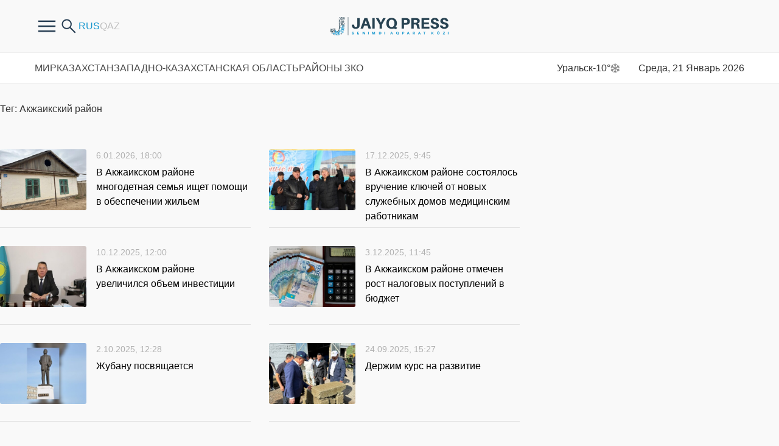

--- FILE ---
content_type: text/html; charset=UTF-8
request_url: https://zhaikpress.kz/ru/post_tag/%D0%B0%D0%BA%D0%B6%D0%B0%D0%B8%D0%BA%D1%81%D0%BA%D0%B8%D0%B9-%D1%80%D0%B0%D0%B9%D0%BE%D0%BD/
body_size: 9173
content:
<div id="archiveNews" class="sections">
<!doctype html>
<html lang="ru">
<head>
<meta http-equiv="Content-Type" content="text/html; charset=UTF-8"/>
<meta name="viewport" content="width=device-width, initial-scale=1, user-scalable=no">
<meta name="google-site-verification" content="X2mQYBuLJqiiWbdD7zJe86YTbs60IyGzbPT9q9EH1JM" />
<meta name="yandex-verification" content="dc6aa432ba092f66" />
<title>Жайық Пресс - официальные новости ЗКО</title><meta name="description" content="ақпарат агенттігі"><meta name="keywords" content="Новости Газеты Официально Общество Познание Экономика Происшествия Спорт Реклама Конкурсы Контакты Алаш-100 Приуралье-100">        
<link rel="shortcut icon" href="https://zhaikpress.kz/wp-content/themes/zhaik_2024/favicon.ico">
<link href="https://fonts.googleapis.com/css?family=PT+Sans" rel="stylesheet">
<!-- <link rel="stylesheet" href="https://zhaikpress.kz/wp-content/themes/zhaik_2024/colorbox.css"> -->
<!-- <link rel="stylesheet" href="https://zhaikpress.kz/wp-content/themes/zhaik_2024/css/bootstrap.min.css"> -->
<!-- <link rel="stylesheet" href="https://zhaikpress.kz/wp-content/themes/zhaik_2024/css/fontawesome.min.css"> -->
<!-- <link rel="stylesheet" href="https://zhaikpress.kz/wp-content/themes/zhaik_2024/css/main.css"> --> 
<!-- <link rel="stylesheet" href="https://zhaikpress.kz/wp-content/themes/zhaik_2024/css/mainMobile.css"> -->
<!-- <link rel="stylesheet" href="https://zhaikpress.kz/wp-content/themes/zhaik_2024/css/size.css"> -->
<!-- <link rel="stylesheet" href="https://zhaikpress.kz/wp-content/themes/zhaik_2024/js/slick/slick.css"> -->
<link rel="stylesheet" type="text/css" href="//zhaikpress.kz/wp-content/cache/wpfc-minified/2d45kr8/od97.css" media="all"/>
<script src="https://ajax.googleapis.com/ajax/libs/jquery/1.12.4/jquery.min.js"></script>
<script src='//zhaikpress.kz/wp-content/cache/wpfc-minified/7z55coc1/od97.js' type="text/javascript"></script>
<!-- <script src="https://zhaikpress.kz/wp-content/themes/zhaik_2024/js/bootstrap.bundle.min.js"></script> -->
<!-- <script src="https://zhaikpress.kz/wp-content/themes/zhaik_2024/js/fontawesome.min.js"></script> -->
<!-- <script src="https://zhaikpress.kz/wp-content/themes/zhaik_2024/js/slick/slick.min.js"></script> -->
<!-- <script src="https://zhaikpress.kz/wp-content/themes/zhaik_2024/js/main.js"></script> -->
<!-- This site is optimized with the Yoast SEO plugin v3.3.4 - https://yoast.com/wordpress/plugins/seo/ -->
<link rel="canonical" href="https://zhaikpress.kz/ru/post_tag/%d0%b0%d0%ba%d0%b6%d0%b0%d0%b8%d0%ba%d1%81%d0%ba%d0%b8%d0%b9-%d1%80%d0%b0%d0%b9%d0%be%d0%bd/" />
<link rel="next" href="https://zhaikpress.kz/ru/post_tag/%d0%b0%d0%ba%d0%b6%d0%b0%d0%b8%d0%ba%d1%81%d0%ba%d0%b8%d0%b9-%d1%80%d0%b0%d0%b9%d0%be%d0%bd/page/2/" />
<meta name="twitter:card" content="summary" />
<meta name="twitter:title" content="Архивы Акжаикский район - Жайық Пресс" />
<!-- / Yoast SEO plugin. -->
<link rel='https://api.w.org/' href='https://zhaikpress.kz/wp-json/' />
<link rel="EditURI" type="application/rsd+xml" title="RSD" href="https://zhaikpress.kz/xmlrpc.php?rsd" />
<link rel="wlwmanifest" type="application/wlwmanifest+xml" href="https://zhaikpress.kz/wp-includes/wlwmanifest.xml" /> 
<script type="text/javascript">
var ajaxurl = "https://zhaikpress.kz/wp-admin/admin-ajax.php";
</script><link rel="icon" href="https://zhaikpress.kz/wp-content/oraloniri/news/img/2020/06/favicon.png" sizes="32x32" />
<link rel="icon" href="https://zhaikpress.kz/wp-content/oraloniri/news/img/2020/06/favicon.png" sizes="192x192" />
<link rel="apple-touch-icon-precomposed" href="https://zhaikpress.kz/wp-content/oraloniri/news/img/2020/06/favicon.png" />
<meta name="msapplication-TileImage" content="https://zhaikpress.kz/wp-content/oraloniri/news/img/2020/06/favicon.png" />
<style>
.latest-news-sections .news-item,
.latest-news .news-item {
margin-bottom: 24px;
}
</style>
<!-- Google tag (gtag.js) -->
<script async src="https://www.googletagmanager.com/gtag/js?id=G-4DLVDBNQQ1"></script>
<script>
window.dataLayer = window.dataLayer || [];
function gtag(){dataLayer.push(arguments);}
gtag('js', new Date());
gtag('config', 'G-4DLVDBNQQ1');
</script>
</head>
<body>
<div class="header">
<div class="container">
<div class="row header-in">
<div class="header-item col-4 header-item-hasch">
<div class="headerfrstmenu">
<div class="buterbtn btnforfrsmenu">
<img src="https://zhaikpress.kz/wp-content/themes/zhaik_2024/images/buterbtn.png"/>
</div>
<ul class = "frsmenu"><li id="menu-item-399547" class="menu-item menu-item-type-custom menu-item-object-custom menu-item-399547"><a href="/ru/pravila-sajta/">О нас</a></li>
<li id="menu-item-300177" class="menu-item menu-item-type-post_type menu-item-object-page menu-item-300177"><a href="https://zhaikpress.kz/ru/pravila-sajta-2/">Правила сайта</a></li>
<li id="menu-item-104108" class="menu-item menu-item-type-post_type menu-item-object-page menu-item-104108"><a href="https://zhaikpress.kz/ru/reklama-old/">Реклама на сайте</a></li>
<li id="menu-item-301132" class="menu-item menu-item-type-taxonomy menu-item-object-catalog_news menu-item-301132"><a href="https://zhaikpress.kz/ru/catalog_news/antikorrupcionnaya-politika-ru/">Антикоррупционная политика</a></li>
<li id="menu-item-104107" class="menu-item menu-item-type-post_type menu-item-object-page menu-item-104107"><a href="https://zhaikpress.kz/ru/kontakty/">Контакты</a></li>
</ul>				</div>
<div class="search-form hidden-sm-down">
<form role="search" method="get" id="searchform" action="https://zhaikpress.kz/ru/" >
<input type="search" placeholder="Поиск" class="form-control search-control" value="" name="s" id="s" />
<button type="submit" id="searchsubmit" value="найти" class="btn search-button" />
<img src="https://zhaikpress.kz/wp-content/themes/zhaik_2024/images/search.png">
</button>
</form> 
<div class="btnsearchopen">
<img src="https://zhaikpress.kz/wp-content/themes/zhaik_2024/images/search.png">
</div>
</div>
<div class="langs">
<li class="lang-item lang-item-124 lang-item-ru lang-item-first current-lang"><a lang="ru-RU" hreflang="ru-RU" href="https://zhaikpress.kz/ru/post_tag/%d0%b0%d0%ba%d0%b6%d0%b0%d0%b8%d0%ba%d1%81%d0%ba%d0%b8%d0%b9-%d1%80%d0%b0%d0%b9%d0%be%d0%bd/">Русский</a></li>
<li class="lang-item lang-item-127 lang-item-kk no-translation"><a lang="kk-KZ" hreflang="kk-KZ" href="https://zhaikpress.kz/kk/">Қазақ тілі</a></li>
</div>
</div>
<div class="header-item col-md-4 col-4 logo">
<a href="https://zhaikpress.kz/ru">
<picture>
<source media="(min-width: 768px)" srcset="https://zhaikpress.kz/wp-content/themes/zhaik_2024/images/logo/1logo-descn.png">
<img src="https://zhaikpress.kz/wp-content/themes/zhaik_2024/images/1logo.png">
</picture>
</a>
</div>
<div class="header-item col-md-4 col-4 header-item-hasch header-item-r">
<div class="top-menu-button col">
<div></div><div></div><div></div>
</div>
</div>
</div>
</div>
</div>
<div class="top-menu">
<div class="container">
<div class="row">
<ul class = "col top-menu-in"><li id="menu-item-154251" class="menu-item menu-item-type-taxonomy menu-item-object-catalog_news menu-item-154251"><a href="https://zhaikpress.kz/ru/catalog_news/mirovye-novosti/">Мир</a></li>
<li id="menu-item-154253" class="menu-item menu-item-type-taxonomy menu-item-object-catalog_news menu-item-154253"><a href="https://zhaikpress.kz/ru/catalog_news/respublikanskie-novosti/">Казахстан</a></li>
<li id="menu-item-154252" class="menu-item menu-item-type-taxonomy menu-item-object-catalog_news menu-item-154252"><a href="https://zhaikpress.kz/ru/catalog_news/oblastnye-novosti/">Западно-Казахстанская Область</a></li>
<li id="menu-item-292206" class="menu-item menu-item-type-post_type_archive menu-item-object-regionnews menu-item-has-children menu-item-292206"><a href="javascript:void(0);">Районы ЗКО</a>
<div class='sub-menu-wrap'><ul class='sub-menu'>
<li id="menu-item-292208" class="menu-item menu-item-type-taxonomy menu-item-object-catalog_region_news menu-item-292208"><a href="https://zhaikpress.kz/ru/catalog_region_news/akzhaiksky/">Акжаикский</a></li>
<li id="menu-item-292209" class="menu-item menu-item-type-taxonomy menu-item-object-catalog_region_news menu-item-292209"><a href="https://zhaikpress.kz/ru/catalog_region_news/baitereksky/">Байтерек</a></li>
<li id="menu-item-292210" class="menu-item menu-item-type-taxonomy menu-item-object-catalog_region_news menu-item-292210"><a href="https://zhaikpress.kz/ru/catalog_region_news/bokeyordinsky/">Бокейординский</a></li>
<li id="menu-item-292211" class="menu-item menu-item-type-taxonomy menu-item-object-catalog_region_news menu-item-292211"><a href="https://zhaikpress.kz/ru/catalog_region_news/burlinsky/">Бурлинский</a></li>
<li id="menu-item-292212" class="menu-item menu-item-type-taxonomy menu-item-object-catalog_region_news menu-item-292212"><a href="https://zhaikpress.kz/ru/catalog_region_news/zhangalinsky/">Жангалинский</a></li>
<li id="menu-item-292213" class="menu-item menu-item-type-taxonomy menu-item-object-catalog_region_news menu-item-292213"><a href="https://zhaikpress.kz/ru/catalog_region_news/zhanibeksky/">Жанибекский</a></li>
<li id="menu-item-292214" class="menu-item menu-item-type-taxonomy menu-item-object-catalog_region_news menu-item-292214"><a href="https://zhaikpress.kz/ru/catalog_region_news/kaztalovsky/">Казталовский</a></li>
<li id="menu-item-292215" class="menu-item menu-item-type-taxonomy menu-item-object-catalog_region_news menu-item-292215"><a href="https://zhaikpress.kz/ru/catalog_region_news/karatobinsky/">Каратобинский</a></li>
<li id="menu-item-292216" class="menu-item menu-item-type-taxonomy menu-item-object-catalog_region_news menu-item-292216"><a href="https://zhaikpress.kz/ru/catalog_region_news/syrymsky/">Сырымский</a></li>
<li id="menu-item-292217" class="menu-item menu-item-type-taxonomy menu-item-object-catalog_region_news menu-item-292217"><a href="https://zhaikpress.kz/ru/catalog_region_news/taskalinsky/">Таскалинский</a></li>
<li id="menu-item-292218" class="menu-item menu-item-type-taxonomy menu-item-object-catalog_region_news menu-item-292218"><a href="https://zhaikpress.kz/ru/catalog_region_news/terektinsky/">Теректинский</a></li>
<li id="menu-item-292219" class="menu-item menu-item-type-taxonomy menu-item-object-catalog_region_news menu-item-292219"><a href="https://zhaikpress.kz/ru/catalog_region_news/chingirlausky/">Чингирлауский</a></li>
</ul></div>
</li>
</ul>			<div class="col-auto tempinfo">
Уральск<span class="temp__status">-10°</span><span class="weather__status weather__status__13d"></span>
</div>
<div class="col-auto timeact">
Среда, 21 Январь 2026			</div>
</div>
</div>
</div>   <div class="sectionHeader sectionHeaderHelp">
<div class="sectionHeaderText">
<!--<span></span>-->
<span>Тег: Акжаикский район</span>
</div>
</div>
<div class="clearfix"></div>
<div class="archiveContent">
<div class="archiveBlocks">
<div class="archiveImg">
<a href="https://zhaikpress.kz/ru/news/399007/">
<img width="133" height="100" src="https://zhaikpress.kz/wp-content/oraloniri/news/img/2026/01/tajpak-avarijnyj-dom-2-350x263.jpg" class="attachment-142x100 size-142x100 wp-post-image" alt="тайпак аварийный дом (2)" srcset="https://zhaikpress.kz/wp-content/oraloniri/news/img/2026/01/tajpak-avarijnyj-dom-2-120x90.jpg 120w, https://zhaikpress.kz/wp-content/oraloniri/news/img/2026/01/tajpak-avarijnyj-dom-2-350x263.jpg 350w, https://zhaikpress.kz/wp-content/oraloniri/news/img/2026/01/tajpak-avarijnyj-dom-2-768x576.jpg 768w, https://zhaikpress.kz/wp-content/oraloniri/news/img/2026/01/tajpak-avarijnyj-dom-2-960x720.jpg 960w, https://zhaikpress.kz/wp-content/oraloniri/news/img/2026/01/tajpak-avarijnyj-dom-2-e1767701272769.jpg 1020w" sizes="(max-width: 133px) 100vw, 133px" />					</a>
</div>
<div class="archiveTitle">
<p class="publishDT" style="margin: 0 0 5px; float:left">6.01.2026, 18:00</p>
<div class="clearfix"></div>
<a href="https://zhaikpress.kz/ru/news/399007/" rel="bookmark" title="Permanent Link to В Акжаикском районе многодетная семья ищет помощи в обеспечении жильем">В Акжаикском районе многодетная семья ищет помощи в обеспечении жильем</a>
<div class="entry"></div>
</div>
</div>
<div class="archiveBlocks">
<div class="archiveImg">
<a href="https://zhaikpress.kz/ru/news/v-sele-zhana-omir-terektinskogo-rajona-otkrylsya-novyj-fizkulturno-ozdorovitelnyj-kompleks/">
<img width="142" height="95" src="https://zhaikpress.kz/wp-content/oraloniri/news/img/2025/12/ZHile-medikam-5-350x233.jpeg" class="attachment-142x100 size-142x100 wp-post-image" alt="Жилье медикам (5)" />					</a>
</div>
<div class="archiveTitle">
<p class="publishDT" style="margin: 0 0 5px; float:left">17.12.2025, 9:45</p>
<div class="clearfix"></div>
<a href="https://zhaikpress.kz/ru/news/v-sele-zhana-omir-terektinskogo-rajona-otkrylsya-novyj-fizkulturno-ozdorovitelnyj-kompleks/" rel="bookmark" title="Permanent Link to В Акжаикском районе состоялось вручение ключей от новых служебных домов медицинским работникам">В Акжаикском районе состоялось вручение ключей от новых служебных домов медицинским работникам</a>
<div class="entry"></div>
</div>
</div>
<div class="archiveBlocks">
<div class="archiveImg">
<a href="https://zhaikpress.kz/ru/news/v-akzhaikskom-rajone-uvelichilsya-obem-investicii/">
<img width="142" height="95" src="https://zhaikpress.kz/wp-content/oraloniri/news/img/2025/12/Serdalin-Murat-Amangeldievich-350x234.jpg" class="attachment-142x100 size-142x100 wp-post-image" alt="Сердалин Мурат Амангелдиевич" srcset="https://zhaikpress.kz/wp-content/oraloniri/news/img/2025/12/Serdalin-Murat-Amangeldievich-350x234.jpg 350w, https://zhaikpress.kz/wp-content/oraloniri/news/img/2025/12/Serdalin-Murat-Amangeldievich-1079x720.jpg 1079w, https://zhaikpress.kz/wp-content/oraloniri/news/img/2025/12/Serdalin-Murat-Amangeldievich-e1765267444637.jpg 1020w" sizes="(max-width: 142px) 100vw, 142px" />					</a>
</div>
<div class="archiveTitle">
<p class="publishDT" style="margin: 0 0 5px; float:left">10.12.2025, 12:00</p>
<div class="clearfix"></div>
<a href="https://zhaikpress.kz/ru/news/v-akzhaikskom-rajone-uvelichilsya-obem-investicii/" rel="bookmark" title="Permanent Link to В Акжаикском районе увеличился объем инвестиции">В Акжаикском районе увеличился объем инвестиции</a>
<div class="entry"></div>
</div>
</div>
<div class="archiveBlocks">
<div class="archiveImg">
<a href="https://zhaikpress.kz/ru/news/v-akzhaikskom-rajone-otmechen-rost-nalogovyx-postuplenij-v-byudzhet/">
<img width="142" height="95" src="https://zhaikpress.kz/wp-content/oraloniri/news/img/2024/09/zhp-aksha-Alisher-Ualitxanov-1-350x233.jpg" class="attachment-142x100 size-142x100 wp-post-image" alt="жп акша Әлішер Уалитханов (1)" />					</a>
</div>
<div class="archiveTitle">
<p class="publishDT" style="margin: 0 0 5px; float:left">3.12.2025, 11:45</p>
<div class="clearfix"></div>
<a href="https://zhaikpress.kz/ru/news/v-akzhaikskom-rajone-otmechen-rost-nalogovyx-postuplenij-v-byudzhet/" rel="bookmark" title="Permanent Link to В Акжаикском районе отмечен рост налоговых поступлений в бюджет">В Акжаикском районе отмечен рост налоговых поступлений в бюджет</a>
<div class="entry"></div>
</div>
</div>
<div class="archiveBlocks">
<div class="archiveImg">
<a href="https://zhaikpress.kz/ru/news/zhubanu-posvyashhaetsya/">
<img width="142" height="95" src="https://zhaikpress.kz/wp-content/oraloniri/news/img/2025/10/ZHuban-111-350x233.jpg" class="attachment-142x100 size-142x100 wp-post-image" alt="Жубан 111" />					</a>
</div>
<div class="archiveTitle">
<p class="publishDT" style="margin: 0 0 5px; float:left">2.10.2025, 12:28</p>
<div class="clearfix"></div>
<a href="https://zhaikpress.kz/ru/news/zhubanu-posvyashhaetsya/" rel="bookmark" title="Permanent Link to Жубану посвящается">Жубану посвящается</a>
<div class="entry"></div>
</div>
</div>
<div class="archiveBlocks">
<div class="archiveImg">
<a href="https://zhaikpress.kz/ru/news/derzhim-kurs-na-razvitie/">
<img width="133" height="100" src="https://zhaikpress.kz/wp-content/oraloniri/news/img/2025/09/Akim-Akzhajyksuij-rajon-1--350x263.jpg" class="attachment-142x100 size-142x100 wp-post-image" alt="Аким - Акжайыксуий район 1" srcset="https://zhaikpress.kz/wp-content/oraloniri/news/img/2025/09/Akim-Akzhajyksuij-rajon-1--120x90.jpg 120w, https://zhaikpress.kz/wp-content/oraloniri/news/img/2025/09/Akim-Akzhajyksuij-rajon-1--350x263.jpg 350w, https://zhaikpress.kz/wp-content/oraloniri/news/img/2025/09/Akim-Akzhajyksuij-rajon-1--768x576.jpg 768w, https://zhaikpress.kz/wp-content/oraloniri/news/img/2025/09/Akim-Akzhajyksuij-rajon-1--960x720.jpg 960w, https://zhaikpress.kz/wp-content/oraloniri/news/img/2025/09/Akim-Akzhajyksuij-rajon-1-.jpg 1020w" sizes="(max-width: 133px) 100vw, 133px" />					</a>
</div>
<div class="archiveTitle">
<p class="publishDT" style="margin: 0 0 5px; float:left">24.09.2025, 15:27</p>
<div class="clearfix"></div>
<a href="https://zhaikpress.kz/ru/news/derzhim-kurs-na-razvitie/" rel="bookmark" title="Permanent Link to Держим курс на развитие">Держим курс на развитие</a>
<div class="entry"></div>
</div>
</div>
<div class="archiveBlocks">
<div class="archiveImg">
<a href="https://zhaikpress.kz/ru/news/vyv-zko-vyyavleny-grubye-narusheniya-v-sfere-raspredeleniya-arendnogo-zhilya/">
<img width="142" height="95" src="https://zhaikpress.kz/wp-content/oraloniri/news/img/2023/08/zhp-doma-2-350x233.jpg" class="attachment-142x100 size-142x100 wp-post-image" alt="жп дома (2)" />					</a>
</div>
<div class="archiveTitle">
<p class="publishDT" style="margin: 0 0 5px; float:left">24.06.2025, 17:15</p>
<div class="clearfix"></div>
<a href="https://zhaikpress.kz/ru/news/vyv-zko-vyyavleny-grubye-narusheniya-v-sfere-raspredeleniya-arendnogo-zhilya/" rel="bookmark" title="Permanent Link to В ЗКО выявлены грубые нарушения в сфере распределения арендного жилья">В ЗКО выявлены грубые нарушения в сфере распределения арендного жилья</a>
<div class="entry"></div>
</div>
</div>
<div class="archiveBlocks">
<div class="archiveImg">
<a href="https://zhaikpress.kz/ru/news/10-domov-na-53-mln-tenge-ne-oformili-v-gossobstvennost-v-zko/">
<img width="133" height="100" src="https://zhaikpress.kz/wp-content/oraloniri/news/img/2024/08/zhp-zhuldyz-dom-2-350x263.jpg" class="attachment-142x100 size-142x100 wp-post-image" alt="жп жулдыз дом (2)" srcset="https://zhaikpress.kz/wp-content/oraloniri/news/img/2024/08/zhp-zhuldyz-dom-2-120x90.jpg 120w, https://zhaikpress.kz/wp-content/oraloniri/news/img/2024/08/zhp-zhuldyz-dom-2-350x263.jpg 350w, https://zhaikpress.kz/wp-content/oraloniri/news/img/2024/08/zhp-zhuldyz-dom-2-768x576.jpg 768w, https://zhaikpress.kz/wp-content/oraloniri/news/img/2024/08/zhp-zhuldyz-dom-2-960x720.jpg 960w, https://zhaikpress.kz/wp-content/oraloniri/news/img/2024/08/zhp-zhuldyz-dom-2.jpg 1020w" sizes="(max-width: 133px) 100vw, 133px" />					</a>
</div>
<div class="archiveTitle">
<p class="publishDT" style="margin: 0 0 5px; float:left">14.06.2025, 0:00</p>
<div class="clearfix"></div>
<a href="https://zhaikpress.kz/ru/news/10-domov-na-53-mln-tenge-ne-oformili-v-gossobstvennost-v-zko/" rel="bookmark" title="Permanent Link to 10 домов на 53 млн тенге не оформили в госсобственность в ЗКО">10 домов на 53 млн тенге не оформили в госсобственность в ЗКО</a>
<div class="entry"></div>
</div>
</div>
<div class="archiveBlocks">
<div class="archiveImg">
<a href="https://zhaikpress.kz/ru/news/novyj-feldshersko-akusherskogo-punkt-otkrylsya-v-sele-konekketken/">
<img width="133" height="100" src="https://zhaikpress.kz/wp-content/oraloniri/news/img/2025/06/WhatsApp-Image-2025-06-12-at-16.14.52-350x263.jpeg" class="attachment-142x100 size-142x100 wp-post-image" alt="WhatsApp Image 2025-06-12 at 16.14.52" srcset="https://zhaikpress.kz/wp-content/oraloniri/news/img/2025/06/WhatsApp-Image-2025-06-12-at-16.14.52-120x90.jpeg 120w, https://zhaikpress.kz/wp-content/oraloniri/news/img/2025/06/WhatsApp-Image-2025-06-12-at-16.14.52-350x263.jpeg 350w, https://zhaikpress.kz/wp-content/oraloniri/news/img/2025/06/WhatsApp-Image-2025-06-12-at-16.14.52-768x576.jpeg 768w, https://zhaikpress.kz/wp-content/oraloniri/news/img/2025/06/WhatsApp-Image-2025-06-12-at-16.14.52-960x720.jpeg 960w, https://zhaikpress.kz/wp-content/oraloniri/news/img/2025/06/WhatsApp-Image-2025-06-12-at-16.14.52-e1749723871681.jpeg 1020w" sizes="(max-width: 133px) 100vw, 133px" />					</a>
</div>
<div class="archiveTitle">
<p class="publishDT" style="margin: 0 0 5px; float:left">12.06.2025, 16:15</p>
<div class="clearfix"></div>
<a href="https://zhaikpress.kz/ru/news/novyj-feldshersko-akusherskogo-punkt-otkrylsya-v-sele-konekketken/" rel="bookmark" title="Permanent Link to Новый фельдшерско-акушерского пункт открылся в селе Көнеккеткен">Новый фельдшерско-акушерского пункт открылся в селе Көнеккеткен</a>
<div class="entry"></div>
</div>
</div>
<div class="archiveBlocks">
<div class="archiveImg">
<a href="https://zhaikpress.kz/ru/news/zimovka-v-akzhaikskom-rajone-proxodit-v-shtatnom-rezhime/">
<img width="142" height="95" src="https://zhaikpress.kz/wp-content/oraloniri/news/img/2024/01/zhp-dala-shyngyrlau-5-350x233.jpg" class="attachment-142x100 size-142x100 wp-post-image" alt="жп дала шынгырлау (5)" />					</a>
</div>
<div class="archiveTitle">
<p class="publishDT" style="margin: 0 0 5px; float:left">6.02.2025, 11:30</p>
<div class="clearfix"></div>
<a href="https://zhaikpress.kz/ru/news/zimovka-v-akzhaikskom-rajone-proxodit-v-shtatnom-rezhime/" rel="bookmark" title="Permanent Link to Зимовка в Акжаикском районе проходит в штатном режиме">Зимовка в Акжаикском районе проходит в штатном режиме</a>
<div class="entry"></div>
</div>
</div>
<div class="archiveBlocks">
<div class="archiveImg">
<a href="https://zhaikpress.kz/ru/news/zko-kto-naznachen-novym-akimom-akzhaikskogo-rajona/">
<img width="142" height="95" src="https://zhaikpress.kz/wp-content/oraloniri/news/img/2023/12/akim-akzhajyk-4-350x233.jpg" class="attachment-142x100 size-142x100 wp-post-image" alt="аким акжайык (4)" />					</a>
</div>
<div class="archiveTitle">
<p class="publishDT" style="margin: 0 0 5px; float:left">20.12.2023, 17:30</p>
<div class="clearfix"></div>
<a href="https://zhaikpress.kz/ru/news/zko-kto-naznachen-novym-akimom-akzhaikskogo-rajona/" rel="bookmark" title="Permanent Link to ЗКО: кто назначен новым акимом Акжаикского района">ЗКО: кто назначен новым акимом Акжаикского района</a>
<div class="entry"></div>
</div>
</div>
<div class="archiveBlocks">
<div class="archiveImg">
<a href="https://zhaikpress.kz/ru/news/tri-modernizirovannyx-medpunkta-otkrylis-v-otdalennyx-selax-zko/">
<img width="142" height="95" src="https://zhaikpress.kz/wp-content/oraloniri/news/img/2023/08/fd8f8325fe4840685960ac6733927dee_1280x720-350x233.jpeg" class="attachment-142x100 size-142x100 wp-post-image" alt="fd8f8325fe4840685960ac6733927dee_1280x720" />					</a>
</div>
<div class="archiveTitle">
<p class="publishDT" style="margin: 0 0 5px; float:left">22.08.2023, 15:45</p>
<div class="clearfix"></div>
<a href="https://zhaikpress.kz/ru/news/tri-modernizirovannyx-medpunkta-otkrylis-v-otdalennyx-selax-zko/" rel="bookmark" title="Permanent Link to Три модернизированных медпункта открылись в отдаленных селах ЗКО">Три модернизированных медпункта открылись в отдаленных селах ЗКО</a>
<div class="entry"></div>
</div>
</div>
<div class="archiveBlocks">
<div class="archiveImg">
<a href="https://zhaikpress.kz/ru/regionnews/xranitel-istorii/">
<img width="133" height="100" src="https://zhaikpress.kz/wp-content/oraloniri/news/img/2023/07/IMG20230503112532-350x263.jpg" class="attachment-142x100 size-142x100 wp-post-image" alt="IMG20230503112532" srcset="https://zhaikpress.kz/wp-content/oraloniri/news/img/2023/07/IMG20230503112532-120x90.jpg 120w, https://zhaikpress.kz/wp-content/oraloniri/news/img/2023/07/IMG20230503112532-350x263.jpg 350w, https://zhaikpress.kz/wp-content/oraloniri/news/img/2023/07/IMG20230503112532-768x576.jpg 768w, https://zhaikpress.kz/wp-content/oraloniri/news/img/2023/07/IMG20230503112532-960x720.jpg 960w, https://zhaikpress.kz/wp-content/oraloniri/news/img/2023/07/IMG20230503112532-e1690263911429.jpg 1020w" sizes="(max-width: 133px) 100vw, 133px" />					</a>
</div>
<div class="archiveTitle">
<p class="publishDT" style="margin: 0 0 5px; float:left">25.07.2023, 11:30</p>
<div class="clearfix"></div>
<a href="https://zhaikpress.kz/ru/regionnews/xranitel-istorii/" rel="bookmark" title="Permanent Link to Хранитель истории">Хранитель истории</a>
<div class="entry"></div>
</div>
</div>
<div class="archiveBlocks">
<div class="archiveImg">
<a href="https://zhaikpress.kz/ru/regionnews/spasateli-vytashhili-korovu-iz-septika/">
<img width="142" height="83" src="https://zhaikpress.kz/wp-content/oraloniri/news/img/2022/11/29B63C87-6964-43EC-B405-19FB91AE88BD-350x204.jpeg" class="attachment-142x100 size-142x100 wp-post-image" alt="29B63C87-6964-43EC-B405-19FB91AE88BD" srcset="https://zhaikpress.kz/wp-content/oraloniri/news/img/2022/11/29B63C87-6964-43EC-B405-19FB91AE88BD-120x70.jpeg 120w, https://zhaikpress.kz/wp-content/oraloniri/news/img/2022/11/29B63C87-6964-43EC-B405-19FB91AE88BD-350x204.jpeg 350w" sizes="(max-width: 142px) 100vw, 142px" />					</a>
</div>
<div class="archiveTitle">
<p class="publishDT" style="margin: 0 0 5px; float:left">22.11.2022, 23:32</p>
<div class="clearfix"></div>
<a href="https://zhaikpress.kz/ru/regionnews/spasateli-vytashhili-korovu-iz-septika/" rel="bookmark" title="Permanent Link to Спасатели вытащили корову из септика">Спасатели вытащили корову из септика</a>
<div class="entry"></div>
</div>
</div>
<div class="archiveBlocks">
<div class="archiveImg">
<a href="https://zhaikpress.kz/ru/regionnews/v-stremlenii-sberech-i-priumnozhit/">
<img width="133" height="100" src="https://zhaikpress.kz/wp-content/oraloniri/news/img/2022/10/akzhajyk-1-1-350x263.jpg" class="attachment-142x100 size-142x100 wp-post-image" alt="акжайык-1 (1)" srcset="https://zhaikpress.kz/wp-content/oraloniri/news/img/2022/10/akzhajyk-1-1-120x90.jpg 120w, https://zhaikpress.kz/wp-content/oraloniri/news/img/2022/10/akzhajyk-1-1-350x263.jpg 350w, https://zhaikpress.kz/wp-content/oraloniri/news/img/2022/10/akzhajyk-1-1-768x576.jpg 768w, https://zhaikpress.kz/wp-content/oraloniri/news/img/2022/10/akzhajyk-1-1-960x720.jpg 960w, https://zhaikpress.kz/wp-content/oraloniri/news/img/2022/10/akzhajyk-1-1-600x450.jpg 600w, https://zhaikpress.kz/wp-content/oraloniri/news/img/2022/10/akzhajyk-1-1-e1666756714792.jpg 1020w" sizes="(max-width: 133px) 100vw, 133px" />					</a>
</div>
<div class="archiveTitle">
<p class="publishDT" style="margin: 0 0 5px; float:left">26.10.2022, 9:03</p>
<div class="clearfix"></div>
<a href="https://zhaikpress.kz/ru/regionnews/v-stremlenii-sberech-i-priumnozhit/" rel="bookmark" title="Permanent Link to В стремлении сберечь и приумножить">В стремлении сберечь и приумножить</a>
<div class="entry"></div>
</div>
</div>
<div class="archiveBlocks">
<div class="archiveImg">
<a href="https://zhaikpress.kz/ru/regionnews/potencial-nado-razvivat/">
<img width="142" height="95" src="https://zhaikpress.kz/wp-content/oraloniri/news/img/2022/10/akim-akzhajykskij-rajon-3-350x233.jpg" class="attachment-142x100 size-142x100 wp-post-image" alt="аким - акжайыкский район (3)" />					</a>
</div>
<div class="archiveTitle">
<p class="publishDT" style="margin: 0 0 5px; float:left">3.10.2022, 11:15</p>
<div class="clearfix"></div>
<a href="https://zhaikpress.kz/ru/regionnews/potencial-nado-razvivat/" rel="bookmark" title="Permanent Link to Потенциал надо развивать">Потенциал надо развивать</a>
<div class="entry"></div>
</div>
</div>
<div class="archiveBlocks">
<div class="archiveImg">
<a href="https://zhaikpress.kz/ru/news/rajon-razvivaetsya-dinamichno/">
<img width="142" height="95" src="https://zhaikpress.kz/wp-content/oraloniri/news/img/2022/09/386857697-350x233.jpg" class="attachment-142x100 size-142x100 wp-post-image" alt="386857697" />					</a>
</div>
<div class="archiveTitle">
<p class="publishDT" style="margin: 0 0 5px; float:left">19.09.2022, 11:00</p>
<div class="clearfix"></div>
<a href="https://zhaikpress.kz/ru/news/rajon-razvivaetsya-dinamichno/" rel="bookmark" title="Permanent Link to Район развивается динамично">Район развивается динамично</a>
<div class="entry"></div>
</div>
</div>
<div class="archiveBlocks">
<div class="archiveImg">
<a href="https://zhaikpress.kz/ru/news/otkrytie-mestorozhdeniya-pomozhet-reshit-voprosy-s-bezraboticej/">
<img width="142" height="95" src="https://zhaikpress.kz/wp-content/oraloniri/news/img/2022/07/image-20-07-22-09-14-36-350x233.jpeg" class="attachment-142x100 size-142x100 wp-post-image" alt="image-20-07-22-09-14-36" />					</a>
</div>
<div class="archiveTitle">
<p class="publishDT" style="margin: 0 0 5px; float:left">20.07.2022, 16:02</p>
<div class="clearfix"></div>
<a href="https://zhaikpress.kz/ru/news/otkrytie-mestorozhdeniya-pomozhet-reshit-voprosy-s-bezraboticej/" rel="bookmark" title="Permanent Link to Открытие месторождения поможет решить вопросы с безработицей">Открытие месторождения поможет решить вопросы с безработицей</a>
<div class="entry"></div>
</div>
</div>
<div class="archiveBlocks">
<div class="archiveImg">
<a href="https://zhaikpress.kz/ru/regionnews/v-rajonnom-centre-otkrylsya-sulpak/">
<img width="142" height="95" src="https://zhaikpress.kz/wp-content/oraloniri/news/img/2022/06/IMG_7110-350x233.jpg" class="attachment-142x100 size-142x100 wp-post-image" alt="IMG_7110" />					</a>
</div>
<div class="archiveTitle">
<p class="publishDT" style="margin: 0 0 5px; float:left">15.06.2022, 15:29</p>
<div class="clearfix"></div>
<a href="https://zhaikpress.kz/ru/regionnews/v-rajonnom-centre-otkrylsya-sulpak/" rel="bookmark" title="Permanent Link to В районном центре открылся «Sulpak»  ">В районном центре открылся «Sulpak»  </a>
<div class="entry"></div>
</div>
</div>
<div class="archiveBlocks">
<div class="archiveImg">
<a href="https://zhaikpress.kz/ru/news/trudolyubie-zalog-procvetaniya/">
<img width="142" height="100" src="https://zhaikpress.kz/wp-content/oraloniri/news/img/2022/06/slajd-brifing-070622_Stranica_1-350x247.jpg" class="attachment-142x100 size-142x100 wp-post-image" alt="слайд брифинг 070622_Страница_1" />					</a>
</div>
<div class="archiveTitle">
<p class="publishDT" style="margin: 0 0 5px; float:left">13.06.2022, 14:31</p>
<div class="clearfix"></div>
<a href="https://zhaikpress.kz/ru/news/trudolyubie-zalog-procvetaniya/" rel="bookmark" title="Permanent Link to Трудолюбие – залог процветания">Трудолюбие – залог процветания</a>
<div class="entry"></div>
</div>
</div>
</div>
</div>
<footer>
<div class="container">
<div class="footer-top row">
<div class="col-auto">
<picture>
<img src="https://zhaikpress.kz/wp-content/themes/zhaik_2024/images/logo/logo-desc-w.png">
</picture>
</div>
<div class="col-auto botme">
<ul class = "botmenu"><li class="menu-item menu-item-type-taxonomy menu-item-object-catalog_news menu-item-154251"><a href="https://zhaikpress.kz/ru/catalog_news/mirovye-novosti/">Мир</a></li>
<li class="menu-item menu-item-type-taxonomy menu-item-object-catalog_news menu-item-154253"><a href="https://zhaikpress.kz/ru/catalog_news/respublikanskie-novosti/">Казахстан</a></li>
<li class="menu-item menu-item-type-taxonomy menu-item-object-catalog_news menu-item-154252"><a href="https://zhaikpress.kz/ru/catalog_news/oblastnye-novosti/">Западно-Казахстанская Область</a></li>
<li class="menu-item menu-item-type-post_type_archive menu-item-object-regionnews menu-item-has-children menu-item-292206"><a href="javascript:void(0);">Районы ЗКО</a>
<div class='sub-menu-wrap'><ul class='sub-menu'>
<li class="menu-item menu-item-type-taxonomy menu-item-object-catalog_region_news menu-item-292208"><a href="https://zhaikpress.kz/ru/catalog_region_news/akzhaiksky/">Акжаикский</a></li>
<li class="menu-item menu-item-type-taxonomy menu-item-object-catalog_region_news menu-item-292209"><a href="https://zhaikpress.kz/ru/catalog_region_news/baitereksky/">Байтерек</a></li>
<li class="menu-item menu-item-type-taxonomy menu-item-object-catalog_region_news menu-item-292210"><a href="https://zhaikpress.kz/ru/catalog_region_news/bokeyordinsky/">Бокейординский</a></li>
<li class="menu-item menu-item-type-taxonomy menu-item-object-catalog_region_news menu-item-292211"><a href="https://zhaikpress.kz/ru/catalog_region_news/burlinsky/">Бурлинский</a></li>
<li class="menu-item menu-item-type-taxonomy menu-item-object-catalog_region_news menu-item-292212"><a href="https://zhaikpress.kz/ru/catalog_region_news/zhangalinsky/">Жангалинский</a></li>
<li class="menu-item menu-item-type-taxonomy menu-item-object-catalog_region_news menu-item-292213"><a href="https://zhaikpress.kz/ru/catalog_region_news/zhanibeksky/">Жанибекский</a></li>
<li class="menu-item menu-item-type-taxonomy menu-item-object-catalog_region_news menu-item-292214"><a href="https://zhaikpress.kz/ru/catalog_region_news/kaztalovsky/">Казталовский</a></li>
<li class="menu-item menu-item-type-taxonomy menu-item-object-catalog_region_news menu-item-292215"><a href="https://zhaikpress.kz/ru/catalog_region_news/karatobinsky/">Каратобинский</a></li>
<li class="menu-item menu-item-type-taxonomy menu-item-object-catalog_region_news menu-item-292216"><a href="https://zhaikpress.kz/ru/catalog_region_news/syrymsky/">Сырымский</a></li>
<li class="menu-item menu-item-type-taxonomy menu-item-object-catalog_region_news menu-item-292217"><a href="https://zhaikpress.kz/ru/catalog_region_news/taskalinsky/">Таскалинский</a></li>
<li class="menu-item menu-item-type-taxonomy menu-item-object-catalog_region_news menu-item-292218"><a href="https://zhaikpress.kz/ru/catalog_region_news/terektinsky/">Теректинский</a></li>
<li class="menu-item menu-item-type-taxonomy menu-item-object-catalog_region_news menu-item-292219"><a href="https://zhaikpress.kz/ru/catalog_region_news/chingirlausky/">Чингирлауский</a></li>
</ul></div>
</li>
</ul>			</div>
</div>
<div class="footer-bot row">
<div class="col-lg-4">
<span class="copyright">© 2024 Жайық Пресс. Все права защищены.</span>
<p>Министерство информации и коммуникаций РК, 30.01.2019 г., № 17490-ИА</p>
<p>Полное или частичное копирование материалов сайта в коммерческих и других целях допускается только с письменного согласования владельца сайта. </p>
</div>
<div class="col-auto ml-auto mr-auto">
<p>Мы в социальных сетях </p>
<div class="socials-links">
<a class="social-ls-item social-ls-item-tt" href="https://www.tiktok.com/@jaiyq_press?_t=8gMbMfw4jaw&amp;_r=1"></a>
<a class="social-ls-item social-ls-item-fb" href="https://www.facebook.com/zhaikpress/"></a>
<a class="social-ls-item social-ls-item-tg" href="https://t.me/zhaikpress"></a>
<a class="social-ls-item social-ls-item-inst" href="https://instagram.com/zhaikpress?igshid=NDk5N2NlZjQ="></a>
<a class="social-ls-item social-ls-item-yt" href="https://www.youtube.com/@zhaikpresscenter"></a>
<a class="social-ls-item social-ls-item-vk" href="https://vk.com/zhaik_press"></a>
</div>
</div>
<div class="col-auto ml-auto">
<span class="wd"><a href="https://web-design.kz" target="_blank">Разработка сайта — Студия «Web-Design.kz»</a></span>
</div>
</div>
</div>
</footer>
<!-- end footer -->
<svg width="0" height="0" class="hidden">
<symbol viewBox="0 0 17 18" xmlns="http://www.w3.org/2000/svg" id="icon-search">
<path class="path" fill-rule="evenodd" clip-rule="evenodd" d="M13.228 2.32c3.026 3.094 3.026 8.109 0 11.202a7.63 7.63 0 0 1-10.958 0C-.757 10.43-.757 5.414 2.27 2.32a7.63 7.63 0 0 1 10.958 0zm.426 5.601c0-1.545-.577-3.09-1.73-4.268A5.824 5.824 0 0 0 7.75 1.884c-1.511 0-3.024.59-4.176 1.769a6.088 6.088 0 0 0-1.73 4.268c0 1.545.577 3.09 1.73 4.269l-.002.004a5.831 5.831 0 0 0 8.275.08l.078-.083v-.001a6.088 6.088 0 0 0 1.73-4.269z"></path>
<path class="path" d="M12.576 14.189a.958.958 0 0 1 0-1.333.908.908 0 0 1 1.304 0l-1.304 1.333zm2.56 2.644l-2.56-2.644 1.304-1.333 2.56 2.644-1.304 1.333zM16.44 15.5c.36.367.36.965 0 1.333a.908.908 0 0 1-1.303 0L16.44 15.5z"></path>
</symbol>
</svg>
<div class="y-metric">
<!-- Yandex.Metrika counter -->
<script type="text/javascript" >
(function(m,e,t,r,i,k,a){m[i]=m[i]||function(){(m[i].a=m[i].a||[]).push(arguments)};
m[i].l=1*new Date();k=e.createElement(t),a=e.getElementsByTagName(t)[0],k.async=1,k.src=r,a.parentNode.insertBefore(k,a)})
(window, document, "script", "https://mc.yandex.ru/metrika/tag.js", "ym");
ym(56330068, "init", {
clickmap:true,
trackLinks:true,
accurateTrackBounce:true
});
</script>
<noscript><div><img src="https://mc.yandex.ru/watch/56330068" style="position:absolute; left:-9999px;" alt="" /></div></noscript>
<!--
// var _acic={dataProvider:10};(function(){var e=document.createElement("script");e.type="text/javascript";e.async=true;e.src="https://www.acint.net/aci.js";var t=document.getElementsByTagName("script")[0];t.parentNode.insertBefore(e,t)})()
//-->
</script>
<a href="https://www.liveinternet.ru/click"
target="_blank"><img id="licnt858E" width="1" height="1" style="border:0" 
title="LiveInternet: показано число просмотров и посетителей за 24 часа"
src="[data-uri]"
alt=""/></a><script>(function(d,s){d.getElementById("licnt858E").src=
"https://counter.yadro.ru/hit?t52.6;r"+escape(d.referrer)+
((typeof(s)=="undefined")?"":";s"+s.width+"*"+s.height+"*"+
(s.colorDepth?s.colorDepth:s.pixelDepth))+";u"+escape(d.URL)+
";h"+escape(d.title.substring(0,150))+";"+Math.random()})
(document,screen)</script>
<!-- /Yandex.Metrika counter -->
</div>
<!-- ZERO.kz -->
<span id="_zero_66625">
<noscript>
<a href="http://zero.kz/?s=66625" target="_blank">
<img src="http://c.zero.kz/z.png?u=66625" width="88" height="31" alt="ZERO.kz" />
</a>
</noscript>
</span>
<script type="text/javascript"><!--
var _zero_kz_ = _zero_kz_ || [];
_zero_kz_.push(["id", 66625]);
_zero_kz_.push(["type", 1]);
(function () {
var a = document.getElementsByTagName("script")[0],
s = document.createElement("script");
s.type = "text/javascript";
s.async = true;
s.src = (document.location.protocol == "https:" ? "https:" : "http:")
+ "//c.zero.kz/z.js";
a.parentNode.insertBefore(s, a);
})(); //-->
</script>
<!-- End ZERO.kz -->
<script type='text/javascript' src='https://zhaikpress.kz/wp-includes/js/wp-embed.min.js'></script>
</body>
</html><!-- WP Fastest Cache file was created in 5.2337231636047 seconds, on 21-01-26 16:51:17 --><!-- need to refresh to see cached version -->